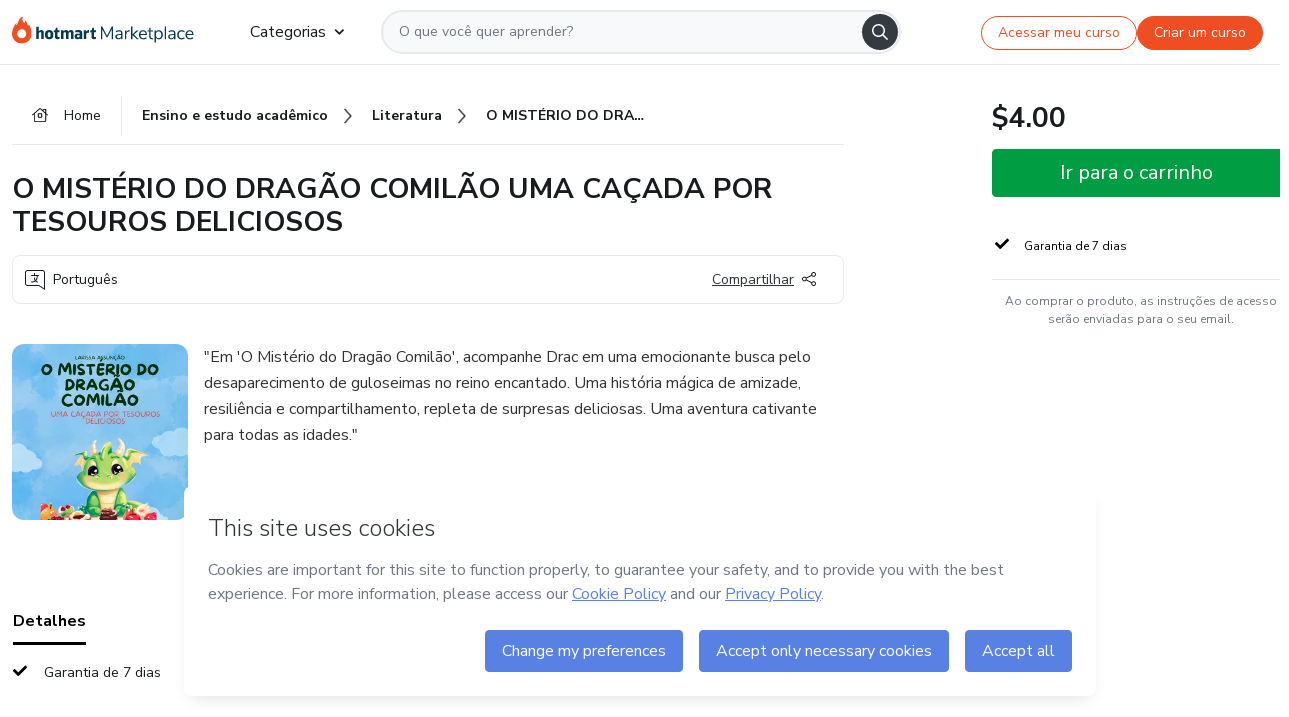

--- FILE ---
content_type: text/html;charset=UTF-8
request_url: https://sso.hotmart.com/signup?variant&noLogo&nofooter&transparent&embed&locale=pt-br&service=https%3A%2F%2Fapp.hotmart.com%2F&isEmbed=true&element=modal&url=https://sso.hotmart.com/signup?variant&noLogo&nofooter&transparent&embed&locale=pt-br&referrer=https://hotmart.com/marketplace/produtos/o-misterio-do-dragao-comilao-uma-cacada-por-tesouros-deliciosos/B85840525E
body_size: 21982
content:
<!DOCTYPE html><html id="root" lang="pt-BR">
<head>
    <meta charset="UTF-8"/><meta http-equiv="X-UA-Compatible" content="IE=edge"/><meta name="viewport" content="width=device-width, initial-scale=1, shrink-to-fit=no"/><meta name="_csrf"/><meta name="_csrf_header"
          content="_csrf"/><title>Cadastro - Hotmart</title>

    <link rel="stylesheet" type="text/css" href="/webjars/normalize.css/8.0.1/normalize-112272e51c80ffe5bd01becd2ce7d656.css" /><link rel="stylesheet" type="text/css" href="/webjars/bootstrap/5.2.0/css/bootstrap-grid.min-c7188b04e91a2f04d198acbd020e193d.css" /><link rel="stylesheet" type="text/css" href="/webjars/material-components-web/14.0.0/dist/material-components-web.min-9da9033e8d04504fe54b3dbb1298fd78.css" /><link rel="stylesheet" type="text/css" href="/webjars/mdi__font/6.5.95/css/materialdesignicons.min-39eba25ee130ff95e98b93f32a61fa70.css" /><link rel="stylesheet" type="text/css" href="https://stackpath.bootstrapcdn.com/bootstrap/4.5.0/css/bootstrap.min.css" integrity="sha384-9aIt2nRpC12Uk9gS9baDl411NQApFmC26EwAOH8WgZl5MYYxFfc+NcPb1dKGj7Sk" crossorigin="anonymous"/><link rel="stylesheet" type="text/css" href="https://fonts.googleapis.com/css?family=Nunito+Sans:400,400i,700"/><link rel="stylesheet" type="text/css" href="/themes/custom/css/custom-64662a4b0e736b5f508636d616f5a5a1.css?v=0.10.1"/><link id="favicon" rel="shortcut icon" href="/favicon-transparent-11fb4799192313dd5474a343d9cc0a17.ico" type="image/x-icon"/><script type="text/javascript">
  class ClientInfo {
    #data = null;

    constructor() {
      // Ensures CLIENT_INFO as a singleton.
      if (!window.CLIENT_INFO) this.#fetchData();
    }
    /**
     * @description
     * Fetches client info. 
     * i.e: client IP, region, timezone and so on.
     */
    async #fetchData() {
      try {
        const response = await fetch('https://api-ip.hotmart.com/api/ip/info');

        if (response.status !== 200) throw response.status;

        this.#data = await response.json();
      } catch (error) {
        console.error('[API-IP-HOTMART]', error);
      }
    }

    async #getProperty(name = '') {
      if (this.#data) return this.#data[name];

      await this.#fetchData();
      return this.#data[name];
    }

    getIp() {
      return this.#getProperty('ip');
    }
  }
  // Attaches client location information to the Window object as soon as the client-info fragment is injected.
  window.CLIENT_INFO = new ClientInfo();
</script>
<script type="text/javascript" src="/analytics/analytics-3bdb0c17ce2ae3fce698f60f34cbc64a.js"></script>
    <script type="text/javascript" src="/analytics/analytics-dataLayer-754ae0dd54359dd8b25ccd0f660e69ae.js"></script>
    <script type="text/javascript" src="/utils/fields-90a70bd5e71881f870de5af4bb22077f.js"></script>
    <link rel="canonical" href="https://sso.hotmart.com/signup" /><meta http-equiv="X-UA-Compatible" content="IE=edge"/><meta name="viewport" content="width=device-width, initial-scale=1, shrink-to-fit=no"/></head>

<body class="hot-application dark-mode new-variant embed new-variant--transparent    without-footer"
    >
    <noscript>
  <iframe src="https://www.googletagmanager.com/ns.html?id=GTM-PKWBBW7" height="0" width="0"
    style="display:none;visibility:hidden">
  </iframe>
</noscript>
    
    <script type="text/javascript">
    /*<![CDATA[*/
    var GET_SERVICE_NAME = "Business Workspace"
    var GET_THEME_NAME = "custom"
    var GET_CLIENT_ID = "8cef361b-94f8-4679-bd92-9d1cb496452d"
    var IS_LOCAL = false
    var IS_STAGING = false
    var IS_PRODUCTION = true
    var ENV = "production"
    var RETRIEVE_DEVICE_FINGERPRINT = true
    var IS_PASSWORDLESS = false
    var IS_CLARITY_ENABLED = true
    
    /**
     * Error message mapping configuration for toast error conversion system
     * 
     * @description
     * Maps error keys to message pairs (default/override) used by the toast error
     * conversion system. When a toast error appears, the system matches the
     * 'default' message and replaces it with the 'override' message for field validation.
     * 
     * @example
     * // Toast shows default message: "Authentication failed"
     * // System converts to override: "Please verify your credentials"
     */
    var ERRORS_OVERRIDE = {
        'signup.email.duplicate': {
            default: "Email existente. Identificamos que voc\u00EA j\u00E1 possui uma conta com este email na Hotmart. Recupere sua senha e\/ou fa\u00E7a login.",
            override: "Este e-mail j\u00E1 est\u00E1 associado a uma conta. <a href=\"#\" onclick=\"switchToLogin()\">Clique para entrar na sua conta.<\/a>"
        },
        'login.invalid.credentials': {
            default: "Usu\u00E1rio ou senha inv\u00E1lidos.",
            override: "Email ou senha incorretos. Verifique se digitou tudo corretamente."
        },
        'passwordless.code.invalid': {
            default: "C\u00F3digo inv\u00E1lido",
            override: "C\u00F3digo inv\u00E1lido"
        },
        'passwordless.code.expired': {
            default: "C\u00F3digo expirado",
            override: "C\u00F3digo expirado"
        },
        'passwordless.authentication.failure': {
            default: "As credenciais s\u00E3o rejeitadas\/inv\u00E1lidas e a tentativa de autentica\u00E7\u00E3o falhou.",
            override: "C\u00F3digo inv\u00E1lido"
        }
    }
</script>
<script type="text/javascript">
  const getToggle = async (name) => {
    if (!name || window.ENV === 'production') return;

    TOGGLES = window.TOGGLES || new Map();

    if (TOGGLES.has(name)) return TOGGLES.get(name);

    try {
      const response = await fetch(`/rest/v1/unleash/toggle?toggle=${name}`)

      if (response.status !== 200) return;

      const {value} = await response.json();

      TOGGLES.set(name, !!value);

      return TOGGLES.get(name);
    } catch (error) {
      console.error('TOGGLE', error)
    }
  };
</script>
    <script type="text/javascript">
  /*<![CDATA[*/
  (() => {
    if (typeof window.injectFile === 'function') return;

    window.injectFile = (type, src, id = '') => {
      if (type === 'js') {
        const script = document.createElement('script');
        script.id = id;
        script.src = src;
        script.type = 'text/javascript';
        document.head.appendChild(script);

        return;
      }
      if (type === 'css') {
        const link = document.createElement('link');
        link.id = id;
        link.href = src;
        link.rel = 'stylesheet';
        link.as = 'stylesheet';
        link.type = 'text/css';
        document.head.appendChild(link);
      }
    }
  })();
  /*]]>*/
</script>

  <link id="js-production" rel="preload" as="script" href="/themes/custom/js/custom.bundle.min.js?v=0.10.1" /><script type="text/javascript">
  /*<![CDATA[*/
  (async () => {
    const type = "js";
    const stagingSrc = "\/themes\/custom\/js\/custom.bundle.js?v=0.10.1";
    const productionSrc = "\/themes\/custom\/js\/custom.bundle.min.js?v=0.10.1";
    const TOGGLE_NAME = 'SSO_PRODUCTION_BUNDLE_ACTIVE';
    
    try {
      const toggleValue = await getToggle(TOGGLE_NAME);
      const toggleActive = ENV === 'staging' && toggleValue === true;
      const isProduction = ENV === 'production';
      const src = isProduction || toggleActive ? productionSrc : stagingSrc;
      
      window.injectFile(type, src, `bundle-${type}`);
    } catch (error) {
      console.error('[Load bundle]', error)
    }
  })();
  /*]]>*/
  </script>
<script type="text/javascript" src="/webjars/es5-shim/4.5.9/es5-shim.min-136920ce3d575efb89300c3c277555fb.js"></script>
<script type="text/javascript" src="/webjars/css-vars-ponyfill/2.4.7/dist/css-vars-ponyfill.min-dc852ae58e431362175e9c153084bc4b.js"></script>
<script type="text/javascript" src="/webjars/jquery/3.6.1/jquery.min-00727d1d5d9c90f7de826f1a4a9cc632.js"></script>
<script type="text/javascript" src="/webjars/material-components-web/14.0.0/dist/material-components-web.min-3c99031127092dd1984f2e3aa6aeed8b.js"></script>
<script type="text/javascript" src="/webjars/dompurify/2.4.3/dist/purify.min-64ed1148755a7234aadfe2083c2a730b.js"></script>
<script type="text/javascript" src="//stackpath.bootstrapcdn.com/bootstrap/4.5.0/js/bootstrap.min.js"></script>
<script type="text/javascript" src="https://cdn.jsdelivr.net/npm/jquery-validation@1.17.0/dist/jquery.validate.min.js"></script>


<script type="text/javascript" src="/js/cas-61f5fd5b78d6ef99156138850adf0698.js?v=0.10.1,/js/material.js"></script>
<script type="text/javascript" src="//static.hotmart.com/hot-gdpr/cookieconsent.min.js"></script>

<script>
    if (typeof resourceLoadedSuccessfully === "function") {
        /*<![CDATA[*/
        const isEmbedded = true;
        /*]]>*/
        if (isEmbedded) {
            resourceLoadedSuccessfullyEmbedded();
        } else {
            resourceLoadedSuccessfully();
        }
    }
    cssVars({});

    function resourceLoadedSuccessfullyEmbedded() {
        /* 
        FROM cas-server-support-thymeleaf
        VERSION 6.3.7.4
        NEED TO CHECK DIFF WHEN UPDATING APEREO CAS PLATFORM, REMOVED FOCUS TO AVOID UNWANTED SCROLL
        */
        $(document).ready(function () {
            if (trackGeoLocation) {
                requestGeoPosition();
            }

            preserveAnchorTagOnForm();
            preventFormResubmission();

            let $revealpassword = $('.reveal-password');
            $revealpassword.mouseup(function (ev) {
                $('.pwd').attr('type', 'password');
                $(".reveal-password-icon").removeClass("mdi mdi-eye-off").addClass("mdi mdi-eye");
                ev.preventDefault();
            })

            $revealpassword.mousedown(function (ev) {
                $('.pwd').attr('type', 'text');
                $(".reveal-password-icon").removeClass("mdi mdi-eye").addClass("mdi mdi-eye-off");
                ev.preventDefault();
            });

            if (typeof (jqueryReady) == 'function') {
                jqueryReady();
            }
        });
    }
    
    function redirectToLogin() {
        let destination = "/login";
        let pathname = window.location.pathname;
        if (pathname.indexOf("/oidc/authorize") >= 0) {
            destination = "/oidc/authorize";
        } else if (pathname.indexOf("/oidc/oidcAuthorize") >= 0) {
            destination = "/oidc/oidcAuthorize";
        } else if (pathname.indexOf("/oauth2.0/authorize") >= 0) {
            destination = "/oauth2.0/authorize";
        }
        window.location.href = destination + window.location.search;
    }

    $(document).ready(function () {
        $('.toast').toast({animation: true, delay: 4000});
        $('.toast').toast('show');
    });

    function saveSignupState() {
        const state = {
            referrer: document.referrer,
            url: document.URL,
            isEmbed: window.self !== window.top,
            when: new Date()
        };

        localStorage.setItem("sso.signup.state", JSON.stringify(state));
    }
    
    function saveLoginState() {
        let origin;
        let ssoDomain = document.location.protocol + "//" + document.location.host;
        if (document.referrer && document.referrer.substring(0, ssoDomain.length) !== ssoDomain) {
            origin = document.referrer.split("?")[0];
        }

        /*<![CDATA[*/
        let propertyReferrer = ""
        /*]]>*/
        if(propertyReferrer != '') {
           origin = propertyReferrer;
        }

        let state;
        if (localStorage.getItem("sso.state")) {
            state = JSON.parse(localStorage.getItem("sso.state"));
            state.url = document.URL;
            state.referrer = origin ? origin : state.referrer;
            state.when = new Date();
        } else {
            state = {
                referrer: origin,
                url: document.URL,
                when: new Date()
            };
        }

        localStorage.setItem("sso.state", JSON.stringify(state));
    }

    function getUrlParameter(sUrl, sParam) {
        const sQueryString = sUrl.substring(sUrl.indexOf('?') + 1);
        let sPageURL = sQueryString,
            sURLVariables = sPageURL.split('&'),
            sParameterName,
            i;

        for (i = 0; i < sURLVariables.length; i++) {
            sParameterName = sURLVariables[i].split('=');

            if (sParameterName[0] === sParam) {
                return sParameterName[1] === undefined ? true : decodeURIComponent(sParameterName[1]);
            }
        }
    }

    function resolveRedirectUrl(fallbackUrl) {
        const sState = localStorage.getItem("sso.state");
        if (sState) {
            const state = JSON.parse(sState);
            if (state.referrer) {
                return state.referrer;
            } else {
                const service = getUrlParameter(state.url, "service");
                if (service) {
                    const url = getUrlParameter(service, "redirect_uri");
                    if (url) {
                        return url;
                    }

                    return service;
                }
            }
        }

        return fallbackUrl;
    }

    function loginEvent(url) {
        const transformedUrl = convertToSnakeCase(url.replace(/https_|http_|www_|_com|_br/g,''));
        analyticsEvent(GET_SERVICE_NAME, "Login", "Login", "Login", "login_" + transformedUrl);
    }

    function handleLoginRedirect(element) {
        /*<![CDATA[*/
        const fallbackUrl = "https://www.hotmart.com/pt-BR";
        /*]]>*/

        const url = resolveRedirectUrl(fallbackUrl);
        loginEvent(url)
        element.attr("href", url);
        window.top.location.href = url;
    }

    function togglePassword(button, fieldId) {
        const field = document.getElementById(fieldId);
        button.classList.add("mystyle");
        if (field.type === "password") {
            field.type = "text";
            // TODO replace only svg reference
            button.innerHTML = "<svg class=\"svg-inline--fa fa-eye-slash fa-w-20\" aria-hidden=\"true\" focusable=\"false\" data-prefix=\"far\" data-icon=\"eye-slash\" role=\"img\" xmlns=\"http://www.w3.org/2000/svg\" viewBox=\"0 0 640 512\" data-fa-i2svg=\"\"><path fill=\"currentColor\" d=\"M634 471L36 3.51A16 16 0 0 0 13.51 6l-10 12.49A16 16 0 0 0 6 41l598 467.49a16 16 0 0 0 22.49-2.49l10-12.49A16 16 0 0 0 634 471zM296.79 146.47l134.79 105.38C429.36 191.91 380.48 144 320 144a112.26 112.26 0 0 0-23.21 2.47zm46.42 219.07L208.42 260.16C210.65 320.09 259.53 368 320 368a113 113 0 0 0 23.21-2.46zM320 112c98.65 0 189.09 55 237.93 144a285.53 285.53 0 0 1-44 60.2l37.74 29.5a333.7 333.7 0 0 0 52.9-75.11 32.35 32.35 0 0 0 0-29.19C550.29 135.59 442.93 64 320 64c-36.7 0-71.71 7-104.63 18.81l46.41 36.29c18.94-4.3 38.34-7.1 58.22-7.1zm0 288c-98.65 0-189.08-55-237.93-144a285.47 285.47 0 0 1 44.05-60.19l-37.74-29.5a333.6 333.6 0 0 0-52.89 75.1 32.35 32.35 0 0 0 0 29.19C89.72 376.41 197.08 448 320 448c36.7 0 71.71-7.05 104.63-18.81l-46.41-36.28C359.28 397.2 339.89 400 320 400z\"></path></svg>";
        } else {
            field.type = "password";
            // TODO replace only svg reference
            button.innerHTML = "<svg class=\"svg-inline--fa fa-eye fa-w-18\" aria-hidden=\"true\" focusable=\"false\" data-prefix=\"far\" data-icon=\"eye\" role=\"img\" xmlns=\"http://www.w3.org/2000/svg\" viewBox=\"0 0 576 512\" data-fa-i2svg=\"\"><path fill=\"currentColor\" d=\"M288 144a110.94 110.94 0 0 0-31.24 5 55.4 55.4 0 0 1 7.24 27 56 56 0 0 1-56 56 55.4 55.4 0 0 1-27-7.24A111.71 111.71 0 1 0 288 144zm284.52 97.4C518.29 135.59 410.93 64 288 64S57.68 135.64 3.48 241.41a32.35 32.35 0 0 0 0 29.19C57.71 376.41 165.07 448 288 448s230.32-71.64 284.52-177.41a32.35 32.35 0 0 0 0-29.19zM288 400c-98.65 0-189.09-55-237.93-144C98.91 167 189.34 112 288 112s189.09 55 237.93 144C477.1 345 386.66 400 288 400z\"></path></svg>";
        }
    }

    function clearSessionAndRedirect(redirectUrl) {
        const urlLogin = "https:\/\/sso.hotmart.com\/signup?variant\u0026noLogo\u0026nofooter\u0026transparent\u0026embed\u0026locale=pt-br\u0026service=https%3A%2F%2Fapp.hotmart.com%2F\u0026isEmbed=true\u0026element=modal\u0026url=https:\/\/sso.hotmart.com\/signup?variant\u0026noLogo\u0026nofooter\u0026transparent\u0026embed\u0026locale=pt-br\u0026referrer=https:\/\/hotmart.com\/marketplace\/produtos\/o-misterio-do-dragao-comilao-uma-cacada-por-tesouros-deliciosos\/B85840525E";
        const redirect = urlLogin || redirectUrl

        $('body').append('<div id="clearSessionDiv" class="d-none"></div>');
        $('<iframe>', {
            id: 'clearSessionIframe',
            src: location.origin + '/logout',
            onload: function () {
                setTimeout(function () {location.href = redirect;}, 500);
            }
        }).appendTo('#clearSessionDiv');
    }

    const clearUrlParam = (paramName = '') => {
        const url = new URL(window.location.href)
        const urlLogin = "https:\/\/sso.hotmart.com\/signup?variant\u0026noLogo\u0026nofooter\u0026transparent\u0026embed\u0026locale=pt-br\u0026service=https%3A%2F%2Fapp.hotmart.com%2F\u0026isEmbed=true\u0026element=modal\u0026url=https:\/\/sso.hotmart.com\/signup?variant\u0026noLogo\u0026nofooter\u0026transparent\u0026embed\u0026locale=pt-br\u0026referrer=https:\/\/hotmart.com\/marketplace\/produtos\/o-misterio-do-dragao-comilao-uma-cacada-por-tesouros-deliciosos\/B85840525E";
        const redirect = urlLogin || url.href
        
        url.searchParams.delete(paramName)
        window.history.replaceState(null, '', url)

        window.location.href = redirect
    }

    const convertToSnakeCase = string => {
        return string.replace(/\W+/g, " ")
            .split(/ |\B(?=[A-Z])/)
            .map(word => word.toLowerCase())
            .join('_');
    }

    const createUUID = () => {
        return 'xxxxxxxx-xxxx-4xxx-yxxx-xxxxxxxxxxxx'.replace(/[xy]/g, c => {
            const r = (Math.random() * 16) | 0;
            const v = c === 'x' ? r : (r & 0x3) | 0x8;
            return v.toString(16);
        });
    }

    // Redirects the user to the correct domain if they are on a surrogate domain
    function redirectIfSurrogate() {
        const currentUrl = new URL(window.location.href);
        
        if (currentUrl.host.includes('-surrogate')) {
            const updatedHost = currentUrl.host.replace('-surrogate', '');
            
            currentUrl.host = updatedHost;
            
            window.location.href = currentUrl.toString();
        }
    }

    redirectIfSurrogate();
    
    scriptRunner = (fn) => {
        document.readyState === 'complete' ? fn() : window.addEventListener('load', fn)
    }
</script>
    <script>
  /*<![CDATA[*/
  var trackGeoLocation = false;
  var googleAnalyticsTrackingId = null;
  /*]]>*/
</script>
    <script type="text/javascript">
        $(document).ready(function () {
            let csrf = $('meta[name="_csrf"]').attr('content');
            let csrfHeader = $('meta[name="_csrf_header"]').attr('content');
            $('form').each(function () {
                $(this).append('<input type="hidden" name="' + csrfHeader + '" value="' + csrf + '"/>');
            });
        });
    </script>
<script type="text/javascript" src="/utils/cookies-6ba433f6da7132f97750cf18e2b4a74e.js"></script>
    <div class="modal fade" id="app-modal" tabindex="-1" role="dialog" aria-labelledby="myModalLabel" aria-hidden="true">
    <div class="modal-dialog modal-dialog-centered" role="document">
      <div class="modal-content">
        <button type="button" id="iconClose" class="close" data-dismiss="modal" aria-label="Close">
          <span aria-hidden="true">&times;</span>
        </button>
        <img loading="lazy" id="modal-image" alt="Icon modal"><div class="modal-header" id="modal-header">
          <h5 class="modal-title text-center" id="modal-title">Título do Modal</h5>
        </div>
        <div class="modal-body" id="modal-body"></div>
        <div class="modal-footer" id="modal-footer">
          <button type="button" id="buttonClose" class="btn modal-btn-close" data-dismiss="modal">Fechar</button>
          <button type="button" class="btn btn-primary modal-btn-action" id="actionButton">Salvar mudanças</button>
        </div>
      </div>
    </div>
  </div>

  
<script type="text/javascript">
  /*<![CDATA[*/
    const title = "Os Cookies est\u00E3o desativados";
    const body = "Os Cookies do seu navegador est\u00E3o desativados. Ative-os para acesar a plataforma. <a href=\"https:\/\/help.hotmart.com\/pt-BR\/article\/como-permitir-cookies-no-seu-navegador\/17198106086285\" class=\"font-weight-bold modal__link\" target=\"_blank\">Saiba mais<\/a>";
    const textActionButton = "Tentar novamente";
  /*]]>*/

  window.addEventListener('load', () => {
    if (!navigator.cookieEnabled) {
      const modal = new window.Modal();
      modal.show({
        title,
        body,
        textActionButton,
        hideCloseButton: true,
        hideCloseIcon: true,
        disableBackdrop: true,
        actionCallback: () => {
          window.location.reload();
        }
      });
    }
  })
  </script>
<main role="main" class="hot-login">
        <div id="loader" class="loader">
            <span class="spinner-border" role="status" aria-hidden="true"></span>
        </div>

        <div class="hot-authentication">
            <div id="authentication-wrapper" class="authentication-sidebar">
                <header id="login-custom-header" class="login-custom-header hidden">
        <hc-h id="header-title"size="small">Logo</hc-h>
    <img id="login-custom-header-logo" class="login-custom-header-logo hidden"><hc-button 
        id="help-button" class="hidden" variation="secondary" context="neutral" size="small"
        href="https://help.hotmart.com/pt-br/article/39413024793613/" target="_blank">
            <i slot="icon" class="fa-light fa-pen">
                <svg xmlns="http://www.w3.org/2000/svg" viewBox="0 0 512 512" class="circle-question" fill="#707780" width="14px"><!--!Font Awesome Free v7.0.1 by @fontawesome - https://fontawesome.com License - https://fontawesome.com/license/free Copyright 2025 Fonticons, Inc.--><path d="M464 256a208 208 0 1 0 -416 0 208 208 0 1 0 416 0zM0 256a256 256 0 1 1 512 0 256 256 0 1 1 -512 0zm256-80c-17.7 0-32 14.3-32 32 0 13.3-10.7 24-24 24s-24-10.7-24-24c0-44.2 35.8-80 80-80s80 35.8 80 80c0 47.2-36 67.2-56 74.5l0 3.8c0 13.3-10.7 24-24 24s-24-10.7-24-24l0-8.1c0-20.5 14.8-35.2 30.1-40.2 6.4-2.1 13.2-5.5 18.2-10.3 4.3-4.2 7.7-10 7.7-19.6 0-17.7-14.3-32-32-32zM224 368a32 32 0 1 1 64 0 32 32 0 1 1 -64 0z"/></svg>
            </i>
            <slot>Ajuda</slot>
        </hc-button>
</header>
                <div id="wrapper-card" class="authentication authentication-wrapper d-flex flex-column ">
                        <div class="authentication__main-content authentication-sidebar-content d-flex flex-column justify-content-end h-100 justify-content-center">
                            <div class="d-flex w-100 align-items-center justify-content-center login-title">
                                <hc-p id="brand-name"></hc-p>
                                <img id="brand-logo" class="brand-logo hidden" alt="Logo"></div>
                            <hc-h id="screen-title" class="page-title" size="small" strong>Criar conta</hc-h>
        <hc-p size="micro" id="signup">
            <span>Cadastro rápido, seguro e do seu jeito.</span>
        </hc-p>
        <form class="signup-form d-flex flex-column h-100" method="post" id="fm2" autocomplete="off">
            <div id="social-login-custom">
  <script type="text/javascript" defer>
    const signUpProvider = "1";
    const signUpProviderOk = "0";
    const signUpUserProfile = "SELLER";
    const signUpUrl = "\/signup?service=https%3A%2F%2Fapp.hotmart.com%2F";
    const isTemplateHotmartApp = GET_THEME_NAME === 'hotmart-app';

    function redirect(button) {
      const href = button?.getAttribute('data-href');
      const url = new URL(href, window.location.origin);
      const serviceEncoded = url.searchParams.get('service');

      if (window.RETRIEVE_DEVICE_FINGERPRINT && window.DEVICE_FINGERPRINT && serviceEncoded) {
        const serviceUrl = new URL(serviceEncoded);
        const did = window.DEVICE_FINGERPRINT;
        serviceUrl.searchParams.append('did', did);
        url.searchParams.set('service', serviceUrl.toString());
      }
      
      window.top.location.href = url.toString();
    }

    function showAgreeErrorToast() {
      const toastElement = document.getElementById('toast-error-agree')
      toastElement?.classList.remove('d-none');
      $('.toast').toast({ animation: true, delay: 4000 });
      $('.toast').toast('show');
    }

    function updateUrlWithParams(baseLocation, providerSelected) {
      const agreeCheckBox = document.getElementById('agreeCheckBox');
      const seller = document.getElementById('seller');
      const buyer = document.getElementById('buyer');

      let location = `${baseLocation}&providerSelected=${providerSelected}`;

      if (!agreeCheckBox?.checked) {
        location += '&agreeCheckBoxUnChecked=1';
      } else if (seller?.checked) {
        location += '&userProfile=SELLER';
      } else if (buyer?.checked || isTemplateHotmartApp) {
        location += '&userProfile=BUYER';
      }

      return location;
    }

    function validAgreeCheckBox() {
      const agreeCheckBox = document.getElementById('agreeCheckBox');
      return agreeCheckBox?.checked
    }

    function handleSignUpProvider(button) {
      const providerSelected = button.getAttribute("providerSelected");
      const providerInput = document.getElementById('providerSelected');
      let location = button.getAttribute('data-href');

      if (signUpProvider === '1' && signUpProviderOk === '0') {
        if (providerInput && providerSelected) {
          providerInput.value = providerSelected;
          location = updateUrlWithParams(signUpUrl, providerSelected);
        }
        syncAgreeCheckBoxState();
      }

      if (validAgreeCheckBox()) {
        window.top.location.href = location;
      } else {
        showAgreeErrorToast()
      }
    }

    function syncAgreeCheckBoxState() {
      const url = new URL(window.location.href);
      const agreeCheckBox = document.getElementById('agreeCheckBox');

      if (agreeCheckBox.checked) {
        url.searchParams.delete('agreeCheckBoxUnChecked');
        window.history.replaceState(null, '', url);
      }
    }

    function modalSignupApple(button) {
      if (!window.Modal) return;

      const modal = new window.Modal();
      const title = "Compartilhe seu email e melhore sua experi\u00EAncia";
      const body = "<p>Ao usar Apple para seu cadastro, voc\u00EA pode <strong>compartilhar<\/strong> ou <strong>ocultar<\/strong> seu email.<\/p><p>Se voc\u00EA optar por <strong>ocultar seu email<\/strong>, <strong>n\u00E3o conseguiremos identificar sua conta<\/strong> e direcionar as compras Hotmart para ela.<\/p><p>Sugerimos que selecione a op\u00E7\u00E3o <strong>Compartilhar Meu Email<\/strong> para uma melhor experi\u00EAncia com nossos produtos.<\/p>";
      const textButtonAction = "Ir para cadastro Apple";
      const textCloseButton = "Fechar";

      if (validAgreeCheckBox()) {
        modal.show({
          title: title,
          body: body,
          textActionButton: textButtonAction,
          textCloseButton: textCloseButton,
          image: 'themes/hotmart/images/modal-signup-apple.svg',
          disableBackdrop: true,
          actionCallback: () => {
            modal.hide();
            handleSignUpProvider(button);
          }
        });
      } else {
        showAgreeErrorToast()
      }
    }

    if (signUpProviderOk === '1') {
      const idProviderButton = 'providerButton_' + document.getElementById('providerSelected').value;
      const providerButton = document.getElementById(idProviderButton);

      if (providerButton) {
        analyticsEvent(GET_SERVICE_NAME, 'CreateYourAccount', 'CreateAnAccount', signUpUserProfile);
        redirect(providerButton);
      }
    }
  </script>

  <style>
    .sso-providers__button {
      flex: 1;
      font-size: 16px;
      width: 100%;
      font-weight: 400;
      height: 44px;
      border: 1px solid #D9D9D9;
      border-radius: 5px;
      background-color: transparent;
      margin-bottom: 10px;
    }

    .sso-providers__button__icon {
      font-size: 16px;
    }

    body.hot-application .sso-providers__button svg {
      fill: #000;
    }

    body.new-variant--light .sso-providers__button svg {
      fill: #fff;
    }

    body.new-variant--dark .sso-providers__button svg {
      fill: #000;
    }

    body.new-variant:not(.new-variant--light):not(.new-variant--dark) .sso-providers__button svg {
      fill: #000;
    }

    .sso_providers__button__dark {
      border: 0.87px solid #000;
    }

    .sso-providers__button__text {
      margin-left: 10px;
    }

    body.new-variant--dark span {
      color: #000 !important;
    }

    /* LIGHT/DARK MODE TEMPLATE CUSTOM */
    .dark-mode span {
      color: #fff !important;
    }

    .dark-mode .icon-white path {
      fill: #fff;
    }

    .divider-line {
      border-bottom: 1px solid #D9D9D9;
      margin: 10px 0;
      flex-basis: 45%;
    }

    .divider-container {
      display: flex;
      justify-content: center;
      column-gap: 5%;
      margin-bottom: var(--spacer-3);
    }

    .top-variant {
      margin-bottom: var(--spacer-4);
    }
  </style>
    <!-- SSO providers divider --><div role="alert" id="toast-error-agree" class="toast d-none" aria-live="assertive" aria-atomic="true">
    <div class="toast-body">
      <p class="mb-0">Aceite os Termos de Uso da Hotmart para continuar</p>
    </div>
  </div>
  <!-- Signin/up google --><div class="sso_providers">
    <!-- Render Google button first --><button track-event type="button"
          id="providerButton_google2" providerSelected="google2" class="sso-providers__button"
          onclick="handleSignUpProvider(this)" data-href="clientredirect?client_name=Google&amp;service=https%3A%2F%2Fapp.hotmart.com%2F&amp;locale=pt-br">

          <svg xmlns="http://www.w3.org/2000/svg" width="16" class="sso-providers__button__icon svg-inline--fa"
            viewBox="-3 0 262 262" preserveAspectRatio="xMidYMid">
            <path
              d="M255.878 133.451c0-10.734-.871-18.567-2.756-26.69H130.55v48.448h71.947c-1.45 12.04-9.283 30.172-26.69 42.356l-.244 1.622 38.755 30.023 2.685.268c24.659-22.774 38.875-56.282 38.875-96.027"
              fill="#4285F4" /><path
              d="M130.55 261.1c35.248 0 64.839-11.605 86.453-31.622l-41.196-31.913c-11.024 7.688-25.82 13.055-45.257 13.055-34.523 0-63.824-22.773-74.269-54.25l-1.531.13-40.298 31.187-.527 1.465C35.393 231.798 79.49 261.1 130.55 261.1"
              fill="#34A853" /><path
              d="M56.281 156.37c-2.756-8.123-4.351-16.827-4.351-25.82 0-8.994 1.595-17.697 4.206-25.82l-.073-1.73L15.26 71.312l-1.335.635C5.077 89.644 0 109.517 0 130.55s5.077 40.905 13.925 58.602l42.356-32.782"
              fill="#FBBC05" /><path
              d="M130.55 50.479c24.514 0 41.05 10.589 50.479 19.438l36.844-35.974C195.245 12.91 165.798 0 130.55 0 79.49 0 35.393 29.301 13.925 71.947l42.211 32.783c10.59-31.477 39.891-54.251 74.414-54.251"
              fill="#EB4335" /></svg>
          <span class="sso-providers__button__text">Entrar com Google</span>
        </button>
      <!-- Signin/up apple --><!-- Render Apple button second --><button track-event type="button"
          id="providerButton_apple" providerSelected="apple" class="sso-providers__button"
          onclick="modalSignupApple(this)" data-href="clientredirect?client_name=Apple&amp;service=https%3A%2F%2Fapp.hotmart.com%2F&amp;locale=pt-br">

          <svg xmlns="http://www.w3.org/2000/svg" width="16"
            class="sso-providers__button__icon icon-white svg-inline--fa" viewBox="0 0 17 21" fill="none">
            <path
              d="M14.2182 10.6686C14.2093 9.01443 14.9501 7.76593 16.4496 6.84646C15.6106 5.63402 14.3432 4.96695 12.6696 4.83624C11.0853 4.71004 9.35373 5.76923 8.72001 5.76923C8.05059 5.76923 6.51537 4.88131 5.31041 4.88131C2.82016 4.92188 0.173706 6.88702 0.173706 10.8849C0.173706 12.0658 0.387921 13.2858 0.816352 14.5448C1.38759 16.1989 3.44942 20.2554 5.6005 20.1878C6.72513 20.1608 7.51951 19.381 8.98331 19.381C10.4025 19.381 11.1389 20.1878 12.3929 20.1878C14.5618 20.1563 16.4273 16.4694 16.9718 14.8107C14.062 13.427 14.2182 10.7542 14.2182 10.6686ZM11.6922 3.26773C12.9106 1.80739 12.799 0.477765 12.7633 0C11.6878 0.063101 10.4427 0.739183 9.73307 1.57302C8.95208 2.46545 8.4924 3.56971 8.59059 4.8137C9.75538 4.90385 10.8175 4.29988 11.6922 3.26773Z" /></svg>
          <span class="sso-providers__button__text">Entrar com Apple</span>
        </button>
      <input type="hidden" id="providerSelected" name="providerSelected"
      value="SELLER" /></div>

  <div id="sso-providers-divider">
    <div>
      <div class="divider-container">
        <div class="divider-line"></div>
          <span class="text-muted">ou</span>
        <div class="divider-line"></div>
      </div>
    </div>
  </div>
  </div>
<div class="flex-grow-1 d-flex flex-column align-items-center">
                    <hc-form-field>
                        <label class="auth__profile-text" for="name">Nome</label>
                        <input id="name"
                            tabindex="1"
                            type="text"
                            placeholder="Seu nome completo" name="name" value=""
                        /></hc-form-field> 

                    <hc-form-field>
                        <label slot="label" for="username">Email</label>
                        <input id="username"
                            tabindex="2"
                            type="text"
                            placeholder="Seu email" name="username" value=""
                        /></hc-form-field> 

                <hc-form-field icon-position="end">
                    <label slot="label" for="password">Senha</label>
                    <input id="password"
                        type="password"
                        name="password"
                        tabindex="3"
                        maxlength="20"
                        placeholder="Digite a senha desejada" value=""
                    /><span class="js-show-password">
                        <button type="button" class="hot-btn--link mb-2" onclick="togglePassword(this, 'password')">
                            <svg class="svg-inline--fa fa-eye fa-w-18" aria-hidden="true" focusable="false" data-prefix="far" data-icon="eye" role="img" xmlns="http://www.w3.org/2000/svg" viewBox="0 0 576 512" data-fa-i2svg=""><path fill="currentColor" d="M288 144a110.94 110.94 0 0 0-31.24 5 55.4 55.4 0 0 1 7.24 27 56 56 0 0 1-56 56 55.4 55.4 0 0 1-27-7.24A111.71 111.71 0 1 0 288 144zm284.52 97.4C518.29 135.59 410.93 64 288 64S57.68 135.64 3.48 241.41a32.35 32.35 0 0 0 0 29.19C57.71 376.41 165.07 448 288 448s230.32-71.64 284.52-177.41a32.35 32.35 0 0 0 0-29.19zM288 400c-98.65 0-189.09-55-237.93-144C98.91 167 189.34 112 288 112s189.09 55 237.93 144C477.1 345 386.66 400 288 400z"></path></svg>
                        </button>
                    </span>
                </hc-form-field>

                <hc-form-field icon-position="end">
                    <label slot="label" for="passwordConfirmation">Confirmar senha</label>
                    <input id="passwordConfirmation"
                        type="password"
                        name="passwordConfirmation"
                        tabindex="4"
                        maxlength="20"
                        placeholder="Digite a senha novamente" value=""
                    /><span class="js-show-password">
                        <button type="button" class="hot-btn--link mb-2" onclick="togglePassword(this, 'passwordConfirmation')">
                            <svg class="svg-inline--fa fa-eye fa-w-18" aria-hidden="true" focusable="false" data-prefix="far" data-icon="eye" role="img" xmlns="http://www.w3.org/2000/svg" viewBox="0 0 576 512" data-fa-i2svg=""><path fill="currentColor" d="M288 144a110.94 110.94 0 0 0-31.24 5 55.4 55.4 0 0 1 7.24 27 56 56 0 0 1-56 56 55.4 55.4 0 0 1-27-7.24A111.71 111.71 0 1 0 288 144zm284.52 97.4C518.29 135.59 410.93 64 288 64S57.68 135.64 3.48 241.41a32.35 32.35 0 0 0 0 29.19C57.71 376.41 165.07 448 288 448s230.32-71.64 284.52-177.41a32.35 32.35 0 0 0 0-29.19zM288 400c-98.65 0-189.09-55-237.93-144C98.91 167 189.34 112 288 112s189.09 55 237.93 144C477.1 345 386.66 400 288 400z"></path></svg>
                        </button>
                    </span>
                </hc-form-field>

                <hc-p size="nano">
                    <span>A senha deve conter: mais de 7 caracteres, letras e números</span>
                </hc-p>

                <div id="userProfileOptions" class="hidden">
                    <p class="auth__profile-text mb-2">O que você busca na Hotmart?</p>
        
                    <div class="auth__profile-box mb-4 d-flex flex-wrap">
                      <input tabindex="5" id="seller" class="auth__profile-input d-none" type="radio" name="profile" value="SELLER" checked="checked"><label class="auth__profile-label p-3 flex-grow-1 m-0 w-50 text-center position-relative text-capitalize"
                             for="seller">Vender Produtos</label>
                      <input tabindex="6" id="buyer" class="auth__profile-input d-none" type="radio" name="profile" value="BUYER"><label class="auth__profile-label p-3 flex-grow-1 m-0 w-50 text-center position-relative text-capitalize"
                             for="buyer">Comprar Produtos</label>
                    </div>
                </div>

                <input id="sparkleSignupProfile" type="hidden" name="profile" value="" style="display: none;"/><div class="hot-custom-control hot-custom-checkbox text-left mb-3 mt-4">
                    <input track-event tabindex="7" name="agreementAccepted" type="checkbox" class="hot-custom-control__input" id="agreeCheckBox" value="true"><input type="hidden" name="_agreementAccepted" value="on"/><label class="hot-custom-control__label" for="agreeCheckBox">
                      <hc-p size="micro">Estou ciente e concordo com o <a href="https://www.hotmart.com/tos" class="showcase-link" target="_blank">Termos de Uso</a> e com a <a href="https://www.hotmart.com/pp" class="showcase-link" target="_blank">Políticas</a> da Hotmart.</hc-p>
                    </label>
                  </div>
       
                    <button class="hot-btn hot-btn--custom-brand auth-login w-100 mb-4 p-btn auth-line-height auth-border-radius"
                    track-event
                    data-test-id="signup-submit"
                    name="submit"
                    accesskey="l"
                    tabindex="7"
                    type="submit"
                    id="signup-submit">
                        <span id="text-btn-register">Cadastre-se agora</span>
                        <span id="spinner" class="spinner-border spinner-border-sm" role="status" aria-hidden="true"></span>
                    </button>
                    
                    <div class="d-flex justify-content-center no-footer">
                        <span>Já tem uma conta?</span>
                        <a class="ml-1"
                            track-event
                            id="already-have-account"
                            onclick="analyticsEvent(GET_SERVICE_NAME, 'CreateYourAccount', 'AlreadyHaveAnAccount', 'AlreadyHaveAnAccount')"
                            target="_top"
                            href="/login?variant&amp;noLogo&amp;nofooter&amp;transparent&amp;embed&amp;locale=pt-br&amp;service=https%3A%2F%2Fapp.hotmart.com%2F&amp;isEmbed=true&amp;element=modal&amp;url=https://sso.hotmart.com/signup?variant&amp;noLogo&amp;nofooter&amp;transparent&amp;embed&amp;locale=pt-br&amp;referrer=https://hotmart.com/marketplace/produtos/o-misterio-do-dragao-comilao-uma-cacada-por-tesouros-deliciosos/B85840525E">
                             <span>Acesse aqui</span>
                         </a>
                    </div>

                    <div id="powered-by" class="d-flex justify-content-center align-items-center login-powered-by">
  <p class="mb-0 mr-2 mt-1">
    Powered by
  </p>
  <img id="powered-by-image" src="themes/custom/images/hot-logo-dark.svg" alt="Powered by Hotmart"/></div>

                    <input type="hidden" name="embedFlow" id="embedFlow" value="true"/><input type="hidden" name="execution" value="[base64]"/><input type="hidden" name="_eventId" value="submit"/><input type="hidden" name="geolocation"/></div>
        </form>
        <script type="text/javascript">
    function sanitizeHTML (value) {
        return DOMPurify.sanitize(value, { ALLOWED_TAGS: ['#text'] })
    }

    function switchToLogin() {
        const currentUrl = new URL(window.location.href);
        window.location.href = '/login' + currentUrl.search;
    }

    function signupRolePerService() {
        /*<![CDATA[*/
        const signupRoleDefaultValue = "";
        /*]]>*/
        const userProfileOptions = document.getElementById('userProfileOptions');
        const sparkleSignupProfile = document.getElementById('sparkleSignupProfile');
        const sellerCheckbox = document.getElementById('seller');
        const buyerCheckbox = document.getElementById('buyer');

        const normalizedValue = signupRoleDefaultValue.trim().toUpperCase();

        if (!normalizedValue || normalizedValue === '') {
            userProfileOptions.classList.remove('hidden');
            if (sparkleSignupProfile) {
                sparkleSignupProfile.style.display = 'none';
            }
        } else {
            userProfileOptions.classList.add('hidden');

            if (sellerCheckbox) sellerCheckbox.checked = false;
            if (buyerCheckbox) buyerCheckbox.checked = false;

            if (sparkleSignupProfile) {
                sparkleSignupProfile.value = normalizedValue;
                sparkleSignupProfile.style.display = 'block';
            }
        }
    }
    
    /*<![CDATA[*/
    $(document).ready(function () {
      const userUuid = window.SSO_USER ? window.SSO_USER?.get('uuid') : null;

      $("#spinner").hide()
      
      signupRolePerService()
      
      document.getElementById('fm2').addEventListener("submit", (e) => {
        const formData = new FormData(e.target)
        const formProps = Object.fromEntries(formData)
        const newValueName = sanitizeHTML(formProps.name)
        const newValueUsername = sanitizeHTML(formProps.username)
        
        document.getElementById('name').value = newValueName
        document.getElementById('username').value = newValueUsername
      })
      
      
      $('.auth__profile-input').change(function(){
          const selectedRadio = $(this).val().toLowerCase();
          $('.agreement-inner').hide();
          $('.agreement-inner.inner-' + selectedRadio).show();
      });

      $.validator.addMethod("password",function(value,element){
          return this.optional(element) || /^((?=.*\d)(?=.*[a-zA-Z])\S{7,20})$/g.test(value);
      },"No m\u00EDnimo 7 caracteres, com ao menos uma letra e um n\u00FAmero.");

      $("#fm2").validate({
              rules: {
                  name: {
                      required: true,
                  },
                  username: {
                      required: true,
                      email: true
                  },
                  password: {
                      required: true,
                      password: true,
                  },
                  passwordConfirmation: {
                      required: true,
                      password: true,
                  },
                  agreementAccepted: {
                    required: true
                  }
              },
              errorClass: 'invalid-feedback',

              onkeyup: function(element, event) {
                  this.element(element);
              },
              invalidHandler: function() {
                  $("#spinner").hide()
                  $(":submit").attr("disabled", false);
              },
              highlight: function(element) {
                  $(element).closest('input').addClass('is-invalid');
              },
              unhighlight: function(element) {
                  $(element).closest('input').removeClass('is-invalid');
              },
              submitHandler: function() {
                  $("#text-btn-register").hide()
                  $("#spinner").show()
                  $(":submit").attr("disabled", true);
                  if(hasFieldValue('#name') &&
                    isValidEmail('#username') &&
                    isValidPassword('#password') &&
                    isValidPassword('#passwordConfirmation') &&
                    isRadioSelected('.auth__profile-input') &&
                    isFieldChecked('#agreeCheckBox')) {
                      saveSignupState();
                  }
                  // TODO: remover evento após rollout do signup code
                  analyticsEvent(GET_SERVICE_NAME, 'CreateYourAccount', 'CreateAnAccount', $("input[type='radio']:checked").val(), convertToSnakeCase(`signup${GET_SERVICE_NAME}`));

                  analyticsEventV2(
                    GET_SERVICE_NAME,
                    'signup_form_submit',
                    {
                        cm_signup_form_submit: 1,
                        signup_uuid: userUuid,
                        email: $('#username').val()
                    }
                  );

                  return true;
              },
              /*<![CDATA[*/
              messages: {
                  name: {
                      required: "Nome completo \u00E9 obrigat\u00F3rio"
                  },
                  username: {
                      required: "Email \u00E9 obrigat\u00F3rio",
                      email: "Digite um endere\u00E7o de email v\u00E1lido"
                  },
                  password: {
                      required: "Senha \u00E9 obrigat\u00F3ria",
                  },
                  passwordConfirmation: {
                      required: "Senha \u00E9 obrigat\u00F3ria",
                  },
                  agreementAccepted: {
                    required: "Aceite os Termos de Uso da Hotmart para continuar"
                  }
              }
          });
          /*]]>*/

        analyticsPageViews(
            GET_SERVICE_NAME,
            "Sign Up",
            "Create Your Account",
            GET_THEME_NAME,
            {
                signup_uuid: userUuid,
                cm_signup_page: 1
            }
        )
  });
</script>
        <script type="text/javascript">

  (async () => {
    const ssoProd = 'sso.hotmart.com';
    const ssoStg = 'sso.buildstaging.com';
    const isLocal = window.location.host !== ssoProd && window.location.host !== ssoStg;
    
    const urlTrackingStg = 'https://tracking-api.buildstaging.com';
    const urlTrackingProd = 'https://tracking-api.hotmart.com';
    
    const trackingApi = window.location.host === ssoProd ? urlTrackingProd : urlTrackingStg;
    
    sendDatahub = async (data) => {
      try {
        if (isLocal) {
          localStorage.setItem(`hot-sso:event${Date.now()}`, JSON.stringify(data));
          return;
        }
        const response = await fetch(`${trackingApi}/rest/track/event/json`, {
          method: 'POST',
          body: JSON.stringify(data)
        })
        return response;
      } catch (error) {
        console.error('[HOT-SSO-datahub-track]', error);
      }
    };
  })();
</script>

  <script type="text/javascript">
    const uuid = createUUID();
    
    const WAF_STATUS = { 
      LOADING: 'LOADING',
      SUCCESS: 'SUCCESS',
      ERROR: 'ERROR',
      INITIAL: 'INITIAL'
    };

    const WAF = {
      status: WAF_STATUS.INITIAL
    }

    const buildObjDatahub = async (token, error) => {
      const obj = {
        system: 'hot_sso',
        entity: 'bot_control',
        action: 'client_audit',
        event_version: '1.1',
        data_version: '2.0',
        type: 'hot_sso-bot_control-client_audit',
        event: {
          uuid: uuid,
          token: token || '',
          url: window.location.href,
          userAgent: window.navigator.userAgent,
          template: GET_THEME_NAME,
          serviceName: GET_SERVICE_NAME,
          clientId: GET_CLIENT_ID,
          error: {
            columnNumber: error?.columnNumber || null,
            lineNumber: error?.lineNumber || null,
            fileName: error?.fileName || '',
            message: error?.message || '',
            stack: error?.stack || '',
          },
          status: error ? 'ERROR' : 'SUCCESS'
        }
      }
      await sendDatahub(obj);
    }

    const wafScriptHandler = () => {
      buildObjDatahub(false, { message: 'AWS Waf Script is not Loaded' });
    }

    const sendEventBackend = (token, error) => {
      setCookie('SSO_WAF_EVENT_TOKEN', !!token, 1);
      setCookie('SSO_WAF_EVENT_ID', uuid, 1);
      setCookie('SSO_WAF_EVENT_ORIGIN', window.location.href, 1);
      setCookie('SSO_WAF_EVENT_ERROR', error?.replaceAll(' ', '_') || '', 1);
    }
    
    const handleWafBotControl = async () => {
      return new Promise(async (resolve, reject) => {
        if(WAF.status !== WAF_STATUS.INITIAL) {
          return resolve();
        }
        
        WAF.status = WAF_STATUS.LOADING;
        
        if (!window.AwsWafIntegration) {
          const error = { message: 'AwsWafIntegration is not defined' };
          WAF.status = WAF_STATUS.ERROR;
          
          sendEventBackend(false, error.message);
          await buildObjDatahub(false, error);
          return resolve();
        }
        
        try {
          const token = await AwsWafIntegration.getToken();
          if (!token) {
            throw new Error('WAF token not found');
          }
          
          WAF.status = WAF_STATUS.SUCCESS;
          
          sendEventBackend(token);
          await buildObjDatahub(token, false);
          
        } catch (error) {
          WAF.status = WAF_STATUS.ERROR;
          
          sendEventBackend(false, error?.message);
          await buildObjDatahub(false, error);
        } finally {
          resolve();
        }
      });
    };
  </script>

  <script type="text/javascript"
    onerror="wafScriptHandler()"
    src="https://66e489b29fed.edge.sdk.awswaf.com/66e489b29fed/ce32c50e9b85/challenge.js">
  </script>
</div>

                        <footer id="wrapper-footer" class="login-footer">
                            <a class="w-30" href="https://help.hotmart.com/pt-br/article/39413024793613/">Suporte</a> —
                            <a class="w-30" href="https://hotmart.com/en/legal/terms-of-use">Termos de Uso</a> —
                            <a class="w-30" href="https://hotmart.com/en/legal/data-privacy-policy">Política de Privacidade</a>
                        </footer>
                </div>
                <footer id="login-custom-footer" class="login-custom-footer hidden">
    <hc-p id="login-footer-copyright"></hc-p>
</footer>
            </div>
            <div class="authentication-bg">
                <div id="brand-background" class="brand-background default"></div>
                <div class="hide-variant authentication-text-container">
                    <a href="https://hotmart.com">
                        <img class="hotmart-logo" src="/themes/custom/images/hot-logo.svg" alt="Hotmart logo" id="brand-logo"></a>
                    <img src="themes/custom/images/fire.jpg" alt="Hotmart logo"><div class="authentication-text">Nunca foi tão fácil transformar o que você sabe em um negócio digital.</div>
        <div class="authentication-sub-text">Vamos te ajudar desde os primeiros passos.<br>Cadastre-se grátis.</div>
    </div>
                <div class="hide-variant hotmart-logo-bg"></div>
            </div>
        </div>
        </main>
</body>
</html>
